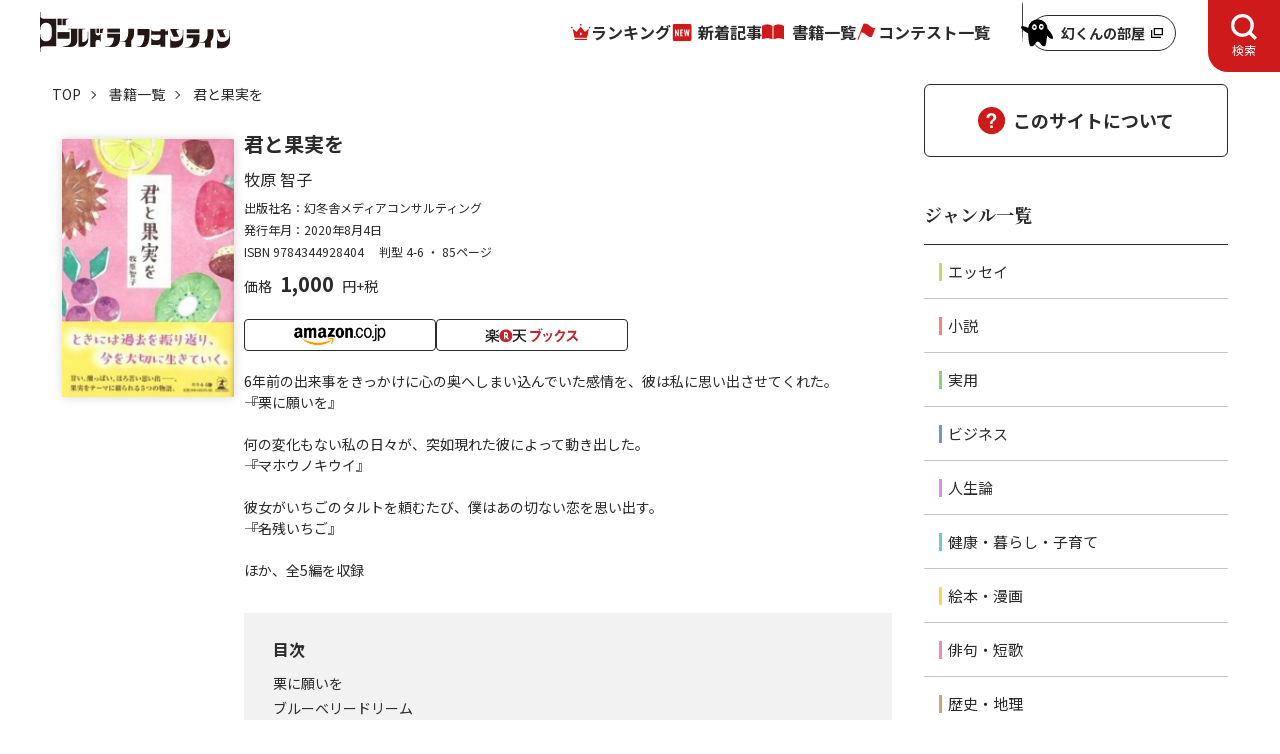

--- FILE ---
content_type: text/html; charset=utf-8
request_url: https://renaissance-media.jp/ud/books/5f2bbec57765613d47000000
body_size: 8241
content:
<!DOCTYPE html>
<html lang="ja">
<head>
<meta charset="utf-8">
<meta name="viewport" content="width=device-width, initial-scale=1">

<title>君と果実を｜ゴールドライフオンライン</title>
<meta name="description" content="書籍「君と果実を」の紹介。日本には1億2000万の「輝くLIFE」 がある――。ゴールドライフオンラインは、有名・無名を問わず、一人ひとりの個性溢れる表現者が主役のWEBメディアです。掲載ジャンルは、エッセイ、小説、ビジネス、実用、健康、絵本など。すべての記事を毎日無料でお届けしています。">
<meta name="robots" content="max-image-preview:large">
<meta name="theme-color" content="#fffff">
<meta property="og:locale" content="ja_JP">
<meta property="og:url" content="https://renaissance-media.jp/ud/books/5f2bbec57765613d47000000">
<meta property="og:type" content="website">
<meta property="og:title" content="君と果実を｜ゴールドライフオンライン">
<meta property="og:description" content="書籍「君と果実を」の紹介。日本には1億2000万の「輝くLIFE」 がある――。ゴールドライフオンラインは、有名・無名を問わず、一人ひとりの個性溢れる表現者が主役のWEBメディアです。掲載ジャンルは、エッセイ、小説、ビジネス、実用、健康、絵本など。すべての記事を毎日無料でお届けしています。">
<meta property="og:site_name" content="ゴールドライフオンライン">
<meta property="og:image" content="https://renaissance-media.ismcdn.jp/common/glo/images/ogp-img.png">
<meta name="twitter:card" content="summary_large_image">
<meta name="twitter:site" content="gentoshaglo">
<meta name="twitter:domain" content="renaissance-media.jp">
<link rel="icon" href="https://renaissance-media.ismcdn.jp/common/glo/images/favicon/favicon.ico?rd=202405081420">
<link rel="apple-touch-icon" href="https://renaissance-media.ismcdn.jp/common/glo/images/favicon/apple-touch-icon.png?rd=202405081420" sizes="180x180">
<link rel="manifest" href="https://renaissance-media.jp/manifest.json?rd=202405081420"><link rel="canonical" href="https://renaissance-media.jp/ud/books/5f2bbec57765613d47000000">

<link rel="preconnect" href="https://fonts.googleapis.com">
<link rel="preconnect" href="https://fonts.gstatic.com" crossorigin>
<link rel="preload" as="style" href="https://fonts.googleapis.com/css2?family=Noto+Sans+JP:wght@400;700&family=Oswald:wght@500&family=Noto+Serif+JP:wght@700&display=swap">
<link rel="stylesheet" href="https://fonts.googleapis.com/css2?family=Noto+Sans+JP:wght@400;700&family=Oswald:wght@500&family=Noto+Serif+JP:wght@700&display=swap" media="print" onload="this.media='all'; this.onload=null;">


<link rel="stylesheet" href="https://renaissance-media.ismcdn.jp/resources/glo/css/pc/list.css?rd=202405081420">
<script src="https://renaissance-media.ismcdn.jp/resources/prod/glo/js/pc/list.prod.js?rd=202405081420" defer></script>

<script type="application/ld+json">
[{"@context":"http://schema.org","@type":"BreadcrumbList","itemListElement":[{"@type":"ListItem","position":1,"item":{"@id":"https://renaissance-media.jp","name":"ゴールドライフオンライン トップ"}},{"@type":"ListItem","position":2,"item":{"@id":"https://renaissance-media.jp/ud/books","name":"書籍一覧"}},{"@type":"ListItem","position":3,"item":{"@id":"https://renaissance-media.jp/ud/books/5f2bbec57765613d47000000","name":"君と果実を"}}]}]
</script>
<!-- Google Tag Manager -->
<script>(function(w,d,s,l,i){w[l]=w[l]||[];w[l].push({'gtm.start':
new Date().getTime(),event:'gtm.js'});var f=d.getElementsByTagName(s)[0],
j=d.createElement(s),dl=l!='dataLayer'?'&l='+l:'';j.async=true;j.src=
'https://www.googletagmanager.com/gtm.js?id='+i+dl;f.parentNode.insertBefore(j,f);
})(window,document,'script','dataLayer','GTM-P5J8BRK');</script>
<!-- End Google Tag Manager -->
<script async src="https://pagead2.googlesyndication.com/pagead/js/adsbygoogle.js?client=ca-pub-3594808693394612"
crossorigin="anonymous"></script></head>
<body>
<!-- Google Tag Manager (noscript) -->
<noscript><iframe src="https://www.googletagmanager.com/ns.html?id=GTM-P5J8BRK"
height="0" width="0" style="display:none;visibility:hidden"></iframe></noscript>
<!-- End Google Tag Manager (noscript) --><div class="l-wrap">
<header class="g-header js-header-pc">
  <div class="g-header__inner">
    <div class="g-header__logo">
      <a href="/" class="u-link-hover-opacity">
      <img src="/common/glo/images/logo.svg" width="190" height="40" class="" alt="ゴールドライフオンライン" loading="eager">
      </a>
    </div>
    <nav class="g-nav-wrap">
      <ul class="g-nav">
        <li class="g-nav__list"><a href="/list/ranking" class="g-nav__link --ranking">ランキング</a></li>
        <li class="g-nav__list"><a href="/category/glo-articles" class="g-nav__link --latest">新着記事</a></li>
        <li class="g-nav__list"><a href="/ud/books" class="g-nav__link --book">書籍一覧</a></li>
        <li class="g-nav__list"><a href="/category/event" class="g-nav__link --event">コンテスト一覧</a></li>
      </ul>
    </nav>
    <div class="g-header-genkun">
      <a href="/articles/-/15246" target="_blank" class="g-header-genkun__link">
        <img width="32" height="46" alt="" class="g-header-genkun__icon" src="https://renaissance-media.ismcdn.jp/common/glo/images/genkun/header-icon.svg?rd=202404250000" loading="lazy">
        <span class="g-header-genkun__txt">幻くんの部屋</span>
      </a>
    </div>
    <button type="button" class="g-header-search-btn js-header-search-btn-pc" aria-expanded="false" aria-controls="header-search-box" role="tab">
      <span class="g-header-search-btn__txt js-header-search-btn-txt-pc">検索</span>
    </button>
    <div class="g-header-search" id="header-search-box-pc" aria-hidden="true" role="tabpanel">
      <form action="/list/search" method="get" class="m-search">
        <div class="m-search__box">
          <input class="m-search__input" placeholder="検索する" type="text" value="" name="fulltext">
          <button class="m-search__button" type="submit">
            <img width="18" height="18" alt="検索" class="m-search__icon" src="https://renaissance-media.ismcdn.jp/common/glo/images/icon/header-search.svg?rd=202404250000" loading="lazy">
          </button>
        </div>
      </form>
      <span class="m-search-text">探したいキーワード / 著者名 / 書籍名などを入力して検索してください。<br>複数キーワードで調べる場合は、単語ごとにスペースで区切って検索してください。</span>
    </div>
  </div>
</header>  <div class="l-container u-lg-mt-3 u-lg-mb-20">
    <div class="l-main">
<nav class="m-breadcrumb">
  <ul class="m-breadcrumb-inner">
    <li class="m-breadcrumb-item">
      <a href="/" class="m-breadcrumb-item__link">TOP</a></li>
    <li class="m-breadcrumb-item">
      <a href="/ud/books" class="m-breadcrumb-item__link">書籍一覧</a></li>
    <li class="m-breadcrumb-item">君と果実を</li>
  </ul>
</nav>
      <main class="u-lg-mt-6 u-lg-mb-16 u-sm-mt-6 u-sm-mb-16">
  <div class="list-books-detail">
    <figure class="list-books-detail__figure u-sm-mb-6">
       <img src="https://renaissance-media.ismcdn.jp/mwimgs/2/6/1280w/img_2658d4c6406fa4942f3f0fd6ed0162cf38110.jpg" srcset="https://renaissance-media.ismcdn.jp/mwimgs/2/6/640w/img_2658d4c6406fa4942f3f0fd6ed0162cf38110.jpg 640w, https://renaissance-media.ismcdn.jp/mwimgs/2/6/366w/img_2658d4c6406fa4942f3f0fd6ed0162cf38110.jpg 980w, https://renaissance-media.ismcdn.jp/mwimgs/2/6/366w/img_2658d4c6406fa4942f3f0fd6ed0162cf38110.jpg 1280w" width="183" height="269" class="list-books-detail__img" alt="" loading="eager">
    </figure>
    <div class="u-lg-flex-auto">
      <h1 class="list-books-detail__ttl u-lg-mb-1 u-sm-mb-2">君と果実を</h1>
      <div class="list-books-detail__author u-lg-mt-2 u-lg-mb-2 u-sm-mt-2 u-sm-mb-2">牧原 智⼦</div>

      <div class="list-books-detail__info u-lg-mb-2 u-sm-mb-3">
        <div class="u-lg-mb-1">出版社名：幻冬舎メディアコンサルティング</div>
        <div class="u-lg-mb-1">発行年月：2020年8月4日</div>
        <div>
          <span class="u-lg-mr-3">ISBN 9784344928404</span>
          <span>判型 4-6</span>
          ・
          <span>85ページ</span>
        </div>
      </div>
      <div class="list-books-detail__price u-lg-mb-5 u-sm-mb-6">価格<span class="u-fs-XL u-fw-bold u-lg-ml-2 u-lg-mr-2 u-sm-ml-2 u-sm-mr-2">1,000</span>円+税</div>
      <ul class="m-book-links u-lg-mb-5 u-sm-mb-4">
        <li class="m-book-links__item">
          <a href="https://www.amazon.co.jp/gp/product/4344928407/ref=as_li_tl?ie=UTF8&camp=247&creative=1211&creativeASIN=4344928407&linkCode=as2&tag=gentoshago-22&linkId=ea83f23430868b917505ab98913b41ed" class="m-book-links__link" target="_blank">
            <img width="170" height="42" alt="Aamzon" class="m-book-links__img" src="https://renaissance-media.ismcdn.jp/common/images/books/amazon.png?rd=202404250000" loading="lazy">
          </a>
        </li>
        <li class="m-book-links__item">
          <a href="https://hb.afl.rakuten.co.jp/ichiba/144b9257.1d7574dd.144b9258.7b5729e5/?pc=https%3A%2F%2Fitem.rakuten.co.jp%2Fbook%2F16414765%2F&link_type=text&ut=eyJwYWdlIjoiaXRlbSIsInR5cGUiOiJ0ZXh0Iiwic2l6ZSI6IjI0MHgyNDAiLCJuYW0iOjEsIm5hbXAiOiJyaWdodCIsImNvbSI6MSwiY29tcCI6ImRvd24iLCJwcmljZSI6MCwiYm9yIjoxLCJjb2wiOjEsImJidG4iOjEsInByb2QiOjB9" class="m-book-links__link" target="_blank">
            <img width="170" height="42" alt="楽天ブックス" class="m-book-links__img" src="https://renaissance-media.ismcdn.jp/common/images/books/rakuten.png?rd=202404250000" loading="lazy">
          </a>
        </li>
      </ul>
      <div class="list-books-detail__content u-lg-mb-8 u-sm-mb-10">6年前の出来事をきっかけに⼼の奥へしまい込んでいた感情を、彼は私に思い出させてくれた。</br>
――『栗に願いを』</br>
<p>&nbsp;</p>
何の変化もない私の⽇々が、突如現れた彼によって動き出した。</br>
――『マホウノキウイ』</br>
<p>&nbsp;</p>
彼⼥がいちごのタルトを頼むたび、僕はあの切ない恋を思い出す。</br>
――『名残いちご』</br>
<p>&nbsp;</p>
ほか、全5編を収録</div>
      <div class="list-books-detail-mokuji">
        <div class="list-books-detail-mokuji__ttl u-lg-mb-3 u-sm-mb-4">目次</div>
        <ol>
          <li class="list-books-detail-mokuji__item">栗に願いを</li>
          <li class="list-books-detail-mokuji__item">ブルーベリードリーム</li>
          <li class="list-books-detail-mokuji__item">レモンと追想</li>
          <li class="list-books-detail-mokuji__item">マホウノキウイ</li>
          <li class="list-books-detail-mokuji__item">名残いちご</li>
        </ol>
      </div>
    </div>
  </div>
</main>
<section id="related_article" class="u-lg-mb-18 u-sm-mb-16">
  <h2 class="c-heading-section u-lg-mb-6 u-sm-mb-4">掲載記事</h2>
  <ul class="m-article u-lg-mb-7 u-sm-mb-6">
    <li class="m-article-item --icon-wrap">
      <a href="/articles/-/1814" class="m-article__link">
        <div class="m-article-item__box --grid-col-12">
          <div class="m-article-column">
            <div class="m-article-column__label u-lg-mr-1 u-sm-mr-1"><span class="c-genre-label --novel">小説</span></div>
            <div class="m-article-column__box">
              <div class="m-article-column__ttl">『君と果実を』</div>
              <div class="m-article-column__numbering">【最終回】</div>
            </div>
          </div>
          <div class="m-article__img --icon-wrap u-sm-mb-3">
            <figure class="m-articles-figure-wrap --col-width-4">
              <img src="https://renaissance-media.ismcdn.jp/mwimgs/5/2/1280w/img_52dbc2eeb043f83ad0875c47fdb52c611007487.jpg" srcset="https://renaissance-media.ismcdn.jp/mwimgs/5/2/640w/img_52dbc2eeb043f83ad0875c47fdb52c611007487.jpg 640w, https://renaissance-media.ismcdn.jp/mwimgs/5/2/528w/img_52dbc2eeb043f83ad0875c47fdb52c611007487.jpg 980w, https://renaissance-media.ismcdn.jp/mwimgs/5/2/528w/img_52dbc2eeb043f83ad0875c47fdb52c611007487.jpg 1280w" width="264" height="150" class="m-articles-figure" alt="" loading="lazy">
            </figure>
          </div>
          <h3 class="m-article__ttl u-lg-mb-3 u-sm-mb-1 u-sm-ml-4">大切にしまってあった宝箱を無造作に開けられてしまった</h3>
          <time datetime="2020-08-21T15:00:00+09:00" class="m-article__publish u-sm-ml-4">2020.08.21</time>
        </div>
      </a>
    </li>
    <li class="m-article-item --icon-wrap">
      <a href="/articles/-/1813" class="m-article__link">
        <div class="m-article-item__box --grid-col-12">
          <div class="m-article-column">
            <div class="m-article-column__label u-lg-mr-1 u-sm-mr-1"><span class="c-genre-label --novel">小説</span></div>
            <div class="m-article-column__box">
              <div class="m-article-column__ttl">『君と果実を』</div>
              <div class="m-article-column__numbering">【第10回】</div>
            </div>
          </div>
          <div class="m-article__img --icon-wrap u-sm-mb-3">
            <figure class="m-articles-figure-wrap --col-width-4">
              <img src="https://renaissance-media.ismcdn.jp/mwimgs/b/5/1280w/img_b5d79661d775626dbfd9f8906f6a014d733412.jpg" srcset="https://renaissance-media.ismcdn.jp/mwimgs/b/5/640w/img_b5d79661d775626dbfd9f8906f6a014d733412.jpg 640w, https://renaissance-media.ismcdn.jp/mwimgs/b/5/528w/img_b5d79661d775626dbfd9f8906f6a014d733412.jpg 980w, https://renaissance-media.ismcdn.jp/mwimgs/b/5/528w/img_b5d79661d775626dbfd9f8906f6a014d733412.jpg 1280w" width="264" height="150" class="m-articles-figure" alt="" loading="lazy">
            </figure>
          </div>
          <h3 class="m-article__ttl u-lg-mb-3 u-sm-mb-1 u-sm-ml-4">こんなにかわいい子供を残して旅立ってしまうなんて……</h3>
          <time datetime="2020-08-20T05:00:00+09:00" class="m-article__publish u-sm-ml-4">2020.08.20</time>
        </div>
      </a>
    </li>
    <li class="m-article-item --icon-wrap">
      <a href="/articles/-/1788" class="m-article__link">
        <div class="m-article-item__box --grid-col-12">
          <div class="m-article-column">
            <div class="m-article-column__label u-lg-mr-1 u-sm-mr-1"><span class="c-genre-label --novel">小説</span></div>
            <div class="m-article-column__box">
              <div class="m-article-column__ttl">『君と果実を』</div>
              <div class="m-article-column__numbering">【第9回】</div>
            </div>
          </div>
          <div class="m-article__img --icon-wrap u-sm-mb-3">
            <figure class="m-articles-figure-wrap --col-width-4">
              <img src="https://renaissance-media.ismcdn.jp/mwimgs/5/3/1280w/img_53e82f01380ca7b05c373682cb7f40e12152779.jpg" srcset="https://renaissance-media.ismcdn.jp/mwimgs/5/3/640w/img_53e82f01380ca7b05c373682cb7f40e12152779.jpg 640w, https://renaissance-media.ismcdn.jp/mwimgs/5/3/528w/img_53e82f01380ca7b05c373682cb7f40e12152779.jpg 980w, https://renaissance-media.ismcdn.jp/mwimgs/5/3/528w/img_53e82f01380ca7b05c373682cb7f40e12152779.jpg 1280w" width="264" height="150" class="m-articles-figure" alt="" loading="lazy">
            </figure>
          </div>
          <h3 class="m-article__ttl u-lg-mb-3 u-sm-mb-1 u-sm-ml-4">「スタッフ募集」の色あせた看板がまだ有効なのかどうかを知りたかった</h3>
          <time datetime="2020-08-19T04:00:00+09:00" class="m-article__publish u-sm-ml-4">2020.08.19</time>
        </div>
      </a>
    </li>
    <li class="m-article-item --icon-wrap">
      <a href="/articles/-/1786" class="m-article__link">
        <div class="m-article-item__box --grid-col-12">
          <div class="m-article-column">
            <div class="m-article-column__label u-lg-mr-1 u-sm-mr-1"><span class="c-genre-label --novel">小説</span></div>
            <div class="m-article-column__box">
              <div class="m-article-column__ttl">『君と果実を』</div>
              <div class="m-article-column__numbering">【第8回】</div>
            </div>
          </div>
          <div class="m-article__img --icon-wrap u-sm-mb-3">
            <figure class="m-articles-figure-wrap --col-width-4">
              <img src="https://renaissance-media.ismcdn.jp/mwimgs/c/d/1280w/img_cd679400e8be8c1662bcc1e92c23dcfa1192555.jpg" srcset="https://renaissance-media.ismcdn.jp/mwimgs/c/d/640w/img_cd679400e8be8c1662bcc1e92c23dcfa1192555.jpg 640w, https://renaissance-media.ismcdn.jp/mwimgs/c/d/528w/img_cd679400e8be8c1662bcc1e92c23dcfa1192555.jpg 980w, https://renaissance-media.ismcdn.jp/mwimgs/c/d/528w/img_cd679400e8be8c1662bcc1e92c23dcfa1192555.jpg 1280w" width="264" height="150" class="m-articles-figure" alt="" loading="lazy">
            </figure>
          </div>
          <h3 class="m-article__ttl u-lg-mb-3 u-sm-mb-1 u-sm-ml-4">一度東京に出てから実家に戻る、というのはかなり勇気がいる</h3>
          <time datetime="2020-08-18T09:00:00+09:00" class="m-article__publish u-sm-ml-4">2020.08.18</time>
        </div>
      </a>
    </li>
    <li class="m-article-item --icon-wrap">
      <a href="/articles/-/1754" class="m-article__link">
        <div class="m-article-item__box --grid-col-12">
          <div class="m-article-column">
            <div class="m-article-column__label u-lg-mr-1 u-sm-mr-1"><span class="c-genre-label --novel">小説</span></div>
            <div class="m-article-column__box">
              <div class="m-article-column__ttl">『君と果実を』</div>
              <div class="m-article-column__numbering">【第7回】</div>
            </div>
          </div>
          <div class="m-article__img --icon-wrap u-sm-mb-3">
            <figure class="m-articles-figure-wrap --col-width-4">
              <img src="https://renaissance-media.ismcdn.jp/mwimgs/5/2/1280w/img_52259480474bf120bdf922ed502b170e1069850.jpg" srcset="https://renaissance-media.ismcdn.jp/mwimgs/5/2/640w/img_52259480474bf120bdf922ed502b170e1069850.jpg 640w, https://renaissance-media.ismcdn.jp/mwimgs/5/2/528w/img_52259480474bf120bdf922ed502b170e1069850.jpg 980w, https://renaissance-media.ismcdn.jp/mwimgs/5/2/528w/img_52259480474bf120bdf922ed502b170e1069850.jpg 1280w" width="264" height="150" class="m-articles-figure" alt="" loading="lazy">
            </figure>
          </div>
          <h3 class="m-article__ttl u-lg-mb-3 u-sm-mb-1 u-sm-ml-4">結婚生活ってこんなもの？　同棲ってこんなカンジ？</h3>
          <time datetime="2020-08-17T14:00:00+09:00" class="m-article__publish u-sm-ml-4">2020.08.17</time>
        </div>
      </a>
    </li>
    <li class="m-article-item --icon-wrap">
      <a href="/articles/-/1752" class="m-article__link">
        <div class="m-article-item__box --grid-col-12">
          <div class="m-article-column">
            <div class="m-article-column__label u-lg-mr-1 u-sm-mr-1"><span class="c-genre-label --novel">小説</span></div>
            <div class="m-article-column__box">
              <div class="m-article-column__ttl">『君と果実を』</div>
              <div class="m-article-column__numbering">【第6回】</div>
            </div>
          </div>
          <div class="m-article__img --icon-wrap u-sm-mb-3">
            <figure class="m-articles-figure-wrap --col-width-4">
              <img src="https://renaissance-media.ismcdn.jp/mwimgs/e/b/1280w/img_eb6255ae49be481634f21322f9155213267249.jpg" srcset="https://renaissance-media.ismcdn.jp/mwimgs/e/b/640w/img_eb6255ae49be481634f21322f9155213267249.jpg 640w, https://renaissance-media.ismcdn.jp/mwimgs/e/b/528w/img_eb6255ae49be481634f21322f9155213267249.jpg 980w, https://renaissance-media.ismcdn.jp/mwimgs/e/b/528w/img_eb6255ae49be481634f21322f9155213267249.jpg 1280w" width="264" height="150" class="m-articles-figure" alt="" loading="lazy">
            </figure>
          </div>
          <h3 class="m-article__ttl u-lg-mb-3 u-sm-mb-1 u-sm-ml-4">誰かが一緒にいるってことで、こんなにも違うんだ</h3>
          <time datetime="2020-08-15T10:00:00+09:00" class="m-article__publish u-sm-ml-4">2020.08.15</time>
        </div>
      </a>
    </li>
    <li class="m-article-item --icon-wrap">
      <a href="/articles/-/1725" class="m-article__link">
        <div class="m-article-item__box --grid-col-12">
          <div class="m-article-column">
            <div class="m-article-column__label u-lg-mr-1 u-sm-mr-1"><span class="c-genre-label --novel">小説</span></div>
            <div class="m-article-column__box">
              <div class="m-article-column__ttl">『君と果実を』</div>
              <div class="m-article-column__numbering">【第5回】</div>
            </div>
          </div>
          <div class="m-article__img --icon-wrap u-sm-mb-3">
            <figure class="m-articles-figure-wrap --col-width-4">
              <img src="https://renaissance-media.ismcdn.jp/mwimgs/8/d/1280w/img_8d13fc9580aef73e4dd633d5cb1e05bf3703096.jpg" srcset="https://renaissance-media.ismcdn.jp/mwimgs/8/d/640w/img_8d13fc9580aef73e4dd633d5cb1e05bf3703096.jpg 640w, https://renaissance-media.ismcdn.jp/mwimgs/8/d/528w/img_8d13fc9580aef73e4dd633d5cb1e05bf3703096.jpg 980w, https://renaissance-media.ismcdn.jp/mwimgs/8/d/528w/img_8d13fc9580aef73e4dd633d5cb1e05bf3703096.jpg 1280w" width="264" height="150" class="m-articles-figure" alt="" loading="lazy">
            </figure>
          </div>
          <h3 class="m-article__ttl u-lg-mb-3 u-sm-mb-1 u-sm-ml-4">まっすぐな性格なんだろうな、と思わせる言葉の選び方</h3>
          <time datetime="2020-08-14T15:00:00+09:00" class="m-article__publish u-sm-ml-4">2020.08.14</time>
        </div>
      </a>
    </li>
    <li class="m-article-item --icon-wrap">
      <a href="/articles/-/1711" class="m-article__link">
        <div class="m-article-item__box --grid-col-12">
          <div class="m-article-column">
            <div class="m-article-column__label u-lg-mr-1 u-sm-mr-1"><span class="c-genre-label --novel">小説</span></div>
            <div class="m-article-column__box">
              <div class="m-article-column__ttl">『君と果実を』</div>
              <div class="m-article-column__numbering">【第4回】</div>
            </div>
          </div>
          <div class="m-article__img --icon-wrap u-sm-mb-3">
            <figure class="m-articles-figure-wrap --col-width-4">
              <img src="https://renaissance-media.ismcdn.jp/mwimgs/d/a/1280w/img_dadc0b7165499d7e2e00bfdf142bfa751481571.jpg" srcset="https://renaissance-media.ismcdn.jp/mwimgs/d/a/640w/img_dadc0b7165499d7e2e00bfdf142bfa751481571.jpg 640w, https://renaissance-media.ismcdn.jp/mwimgs/d/a/528w/img_dadc0b7165499d7e2e00bfdf142bfa751481571.jpg 980w, https://renaissance-media.ismcdn.jp/mwimgs/d/a/528w/img_dadc0b7165499d7e2e00bfdf142bfa751481571.jpg 1280w" width="264" height="150" class="m-articles-figure" alt="" loading="lazy">
            </figure>
          </div>
          <h3 class="m-article__ttl u-lg-mb-3 u-sm-mb-1 u-sm-ml-4">私の生活はメールで届く週一回の宿題をやることで成り立っていた</h3>
          <time datetime="2020-08-13T05:00:00+09:00" class="m-article__publish u-sm-ml-4">2020.08.13</time>
        </div>
      </a>
    </li>
    <li class="m-article-item --icon-wrap">
      <a href="/articles/-/1670" class="m-article__link">
        <div class="m-article-item__box --grid-col-12">
          <div class="m-article-column">
            <div class="m-article-column__label u-lg-mr-1 u-sm-mr-1"><span class="c-genre-label --novel">小説</span></div>
            <div class="m-article-column__box">
              <div class="m-article-column__ttl">『君と果実を』</div>
              <div class="m-article-column__numbering">【第3回】</div>
            </div>
          </div>
          <div class="m-article__img --icon-wrap u-sm-mb-3">
            <figure class="m-articles-figure-wrap --col-width-4">
              <img src="https://renaissance-media.ismcdn.jp/mwimgs/3/5/1280w/img_35318f53765cb00a5ae6d6bb2d32ac873559919.jpg" srcset="https://renaissance-media.ismcdn.jp/mwimgs/3/5/640w/img_35318f53765cb00a5ae6d6bb2d32ac873559919.jpg 640w, https://renaissance-media.ismcdn.jp/mwimgs/3/5/528w/img_35318f53765cb00a5ae6d6bb2d32ac873559919.jpg 980w, https://renaissance-media.ismcdn.jp/mwimgs/3/5/528w/img_35318f53765cb00a5ae6d6bb2d32ac873559919.jpg 1280w" width="264" height="150" class="m-articles-figure" alt="" loading="lazy">
            </figure>
          </div>
          <h3 class="m-article__ttl u-lg-mb-3 u-sm-mb-1 u-sm-ml-4">彼が私の前からいなくなることなんてあり得ない</h3>
          <time datetime="2020-08-12T04:00:00+09:00" class="m-article__publish u-sm-ml-4">2020.08.12</time>
        </div>
      </a>
    </li>
    <li class="m-article-item --icon-wrap">
      <a href="/articles/-/1669" class="m-article__link">
        <div class="m-article-item__box --grid-col-12">
          <div class="m-article-column">
            <div class="m-article-column__label u-lg-mr-1 u-sm-mr-1"><span class="c-genre-label --novel">小説</span></div>
            <div class="m-article-column__box">
              <div class="m-article-column__ttl">『君と果実を』</div>
              <div class="m-article-column__numbering">【第2回】</div>
            </div>
          </div>
          <div class="m-article__img --icon-wrap u-sm-mb-3">
            <figure class="m-articles-figure-wrap --col-width-4">
              <img src="https://renaissance-media.ismcdn.jp/mwimgs/4/8/1280w/img_486123762eb65fd2ae4cdd6f5fe6ced03670035.jpg" srcset="https://renaissance-media.ismcdn.jp/mwimgs/4/8/640w/img_486123762eb65fd2ae4cdd6f5fe6ced03670035.jpg 640w, https://renaissance-media.ismcdn.jp/mwimgs/4/8/528w/img_486123762eb65fd2ae4cdd6f5fe6ced03670035.jpg 980w, https://renaissance-media.ismcdn.jp/mwimgs/4/8/528w/img_486123762eb65fd2ae4cdd6f5fe6ced03670035.jpg 1280w" width="264" height="150" class="m-articles-figure" alt="" loading="lazy">
            </figure>
          </div>
          <h3 class="m-article__ttl u-lg-mb-3 u-sm-mb-1 u-sm-ml-4">この人とだったら……と私は初めて結婚を意識した</h3>
          <time datetime="2020-08-11T09:00:00+09:00" class="m-article__publish u-sm-ml-4">2020.08.11</time>
        </div>
      </a>
    </li>
  </ul>
  <div>
    <div class="m-pager"><ol class="m-pager-list"><li class="m-pager-item"><span class="m-pager-item__current">1</span></li><li class="m-pager-item"><a href="?page=2#related_article" class="m-pager-item__number">2</a></li></ol></div>
  </div>
</section><section class="u-lg-mb-18 u-sm-mb-16">
  <h2 class="c-heading-section u-lg-mb-6 u-sm-mb-4">著者詳細</h2>
  <div class="m-author-info">
    <div class="u-lg-ml-4 u-sm-ml-3">
      <div class="u-fs-XL u-fw-bold u-lg-mb-3">牧原 智⼦</div>
      <div class="u-sm-clear-both">
        <div class="m-author-info__content u-lg-mb-6 u-sm-mb-6">兵庫県宝塚市出身、大阪在住。</br>
武庫川女子大学を卒業後、広告代理店に入社。</br>
退社後、FMラジオの番組制作を23年間担当。</br>
音楽、映画、芝居など、様々なエンターテインメントに触れる中、表現の一つとして「書く」ことを自己追求し、コラム執筆やインタビュー取材など、ライターとしても活動。</br>
多くの刺激を受けて過ごす日々の中で、さらなる新境地を求め、オリジナル作品にとりかかる。</br>
小説としては、今作が初出版。温泉宿の部屋食が何よりの幸せ。</br>
一児の母として子育てにも精励中。</div>
        <div class="u-sm-flex u-sm-justify-center">
          <a href="/list/author/5f2bbcfe7765618930000000" class="c-btn --link">著者ページへ</a>
        </div>
      </div>
    </div>
  </div>
</section>
    </div>
    <div class="l-sub">
<div class=" u-lg-mb-11 u-sm-mb-8">
  <a href="/list/about" class="c-btn --about">このサイトについて</a>
</div><div class="m-sub-genre-list u-lg-mb-11">
  <h2 class="c-heading-sub">ジャンル一覧</h2>
  <ul class="m-sub-genre-list__list">
    <li class="m-sub-genre-list__item"><a href="/list/genre/エッセイ" class="m-sub-genre-list__link --essay">エッセイ</a></li>
    <li class="m-sub-genre-list__item"><a href="/list/genre/小説" class="m-sub-genre-list__link --novel">小説</a></li>
    <li class="m-sub-genre-list__item"><a href="/list/genre/実用" class="m-sub-genre-list__link --practical">実用</a></li>
    <li class="m-sub-genre-list__item"><a href="/list/genre/ビジネス" class="m-sub-genre-list__link --business">ビジネス</a></li>
    <li class="m-sub-genre-list__item"><a href="/list/genre/人生論" class="m-sub-genre-list__link --viewoflife">人生論</a></li>
    <li class="m-sub-genre-list__item"><a href="/list/genre/健康・暮らし・子育て" class="m-sub-genre-list__link --life">健康・暮らし・子育て</a></li>
    <li class="m-sub-genre-list__item"><a href="/list/genre/絵本・漫画" class="m-sub-genre-list__link --book">絵本・漫画</a></li>
    <li class="m-sub-genre-list__item"><a href="/list/genre/俳句・短歌" class="m-sub-genre-list__link --haiku">俳句・短歌</a></li>
    <li class="m-sub-genre-list__item"><a href="/list/genre/歴史・地理" class="m-sub-genre-list__link --history">歴史・地理</a></li>
    <li class="m-sub-genre-list__item"><a href="/list/genre/評論" class="m-sub-genre-list__link --criticism">評論</a></li>
  </ul>
</div><div class="m-sub-pickup-word u-lg-mb-12">
  <h2 class="c-heading-sub">注目ワード</h2>
  <ul class="m-sub-pickup-word__list">
    <li class="m-sub-pickup-word__item"><a href="/list/tag/エンタメ" class="c-tag">エンタメ</a></li>
    <li class="m-sub-pickup-word__item"><a href="/list/tag/ミステリー" class="c-tag">ミステリー</a></li>
    <li class="m-sub-pickup-word__item"><a href="/list/tag/コンテスト大賞作品" class="c-tag">コンテスト大賞作品</a></li>
    <li class="m-sub-pickup-word__item"><a href="/list/tag/短編集" class="c-tag">短編集</a></li>
    <li class="m-sub-pickup-word__item"><a href="/list/tag/仕事" class="c-tag">仕事</a></li>
    <li class="m-sub-pickup-word__item"><a href="/list/tag/純愛" class="c-tag">純愛</a></li>
    <li class="m-sub-pickup-word__item"><a href="/list/tag/介護" class="c-tag">介護</a></li>
    <li class="m-sub-pickup-word__item"><a href="/list/tag/家族" class="c-tag">家族</a></li>
    <li class="m-sub-pickup-word__item"><a href="/list/tag/絵本" class="c-tag">絵本</a></li>
    <li class="m-sub-pickup-word__item"><a href="/list/tag/お金" class="c-tag">お金</a></li>
    <li class="m-sub-pickup-word__item"><a href="/list/tag/恋愛" class="c-tag">恋愛</a></li>
    <li class="m-sub-pickup-word__item"><a href="/list/tag/動物" class="c-tag">動物</a></li>
    <li class="m-sub-pickup-word__item"><a href="/list/tag/歴史" class="c-tag">歴史</a></li>
    <li class="m-sub-pickup-word__item"><a href="/list/tag/毒親" class="c-tag">毒親</a></li>
    <li class="m-sub-pickup-word__item"><a href="/list/tag/猫" class="c-tag">猫</a></li>
    <li class="m-sub-pickup-word__item"><a href="/list/tag/ファンタジー" class="c-tag">ファンタジー</a></li>
    <li class="m-sub-pickup-word__item"><a href="/list/tag/学園" class="c-tag">学園</a></li>
    <li class="m-sub-pickup-word__item"><a href="/list/tag/結婚" class="c-tag">結婚</a></li>
    <li class="m-sub-pickup-word__item"><a href="/list/tag/旅行記" class="c-tag">旅行記</a></li>
    <li class="m-sub-pickup-word__item"><a href="/list/tag/DV" class="c-tag">DV</a></li>
    <li class="m-sub-pickup-word__item"><a href="/list/tag/不倫" class="c-tag">不倫</a></li>
    <li class="m-sub-pickup-word__item"><a href="/list/tag/離婚" class="c-tag">離婚</a></li>
    <li class="m-sub-pickup-word__item"><a href="/list/tag/嫁姑" class="c-tag">嫁姑</a></li>
    <li class="m-sub-pickup-word__item"><a href="/list/tag/認知症" class="c-tag">認知症</a></li>
    <li class="m-sub-pickup-word__item"><a href="/list/tag/がん" class="c-tag">がん</a></li>
    <li class="m-sub-pickup-word__item"><a href="/list/tag/闘病記" class="c-tag">闘病記</a></li>
    <li class="m-sub-pickup-word__item"><a href="/list/tag/子育て" class="c-tag">子育て</a></li>
    <li class="m-sub-pickup-word__item"><a href="/list/tag/教育" class="c-tag">教育</a></li>
  </ul>
</div>
<ul class="u-sm-mb-18">
  <li class="u-lg-mb-6 u-sm-mb-6 u-sm-flex u-sm-justify-center">
    <a href="https://renaissance-media.jp/category/gr1688" class="u-link-hover-opacity">
     <img src="https://renaissance-media.ismcdn.jp/mwimgs/5/f/1280w/img_5f1c8396ea0fca35e811a0e4040da7a31352880.png" srcset="https://renaissance-media.ismcdn.jp/mwimgs/5/f/640w/img_5f1c8396ea0fca35e811a0e4040da7a31352880.png 640w, https://renaissance-media.ismcdn.jp/mwimgs/5/f/608w/img_5f1c8396ea0fca35e811a0e4040da7a31352880.png 980w, https://renaissance-media.ismcdn.jp/mwimgs/5/f/608w/img_5f1c8396ea0fca35e811a0e4040da7a31352880.png 1280w" width="304" height="171" class="" alt="" loading="lazy">
   </a>
  </li>
  <li class="u-lg-mb-6 u-sm-mb-6 u-sm-flex u-sm-justify-center">
    <a href="https://renaissance-media.jp/category/gr1707" class="u-link-hover-opacity">
     <img src="https://renaissance-media.ismcdn.jp/mwimgs/b/3/1280w/img_b373d8fc3ed36f58cd9a3e7b746432dc1163629.png" srcset="https://renaissance-media.ismcdn.jp/mwimgs/b/3/640w/img_b373d8fc3ed36f58cd9a3e7b746432dc1163629.png 640w, https://renaissance-media.ismcdn.jp/mwimgs/b/3/608w/img_b373d8fc3ed36f58cd9a3e7b746432dc1163629.png 980w, https://renaissance-media.ismcdn.jp/mwimgs/b/3/608w/img_b373d8fc3ed36f58cd9a3e7b746432dc1163629.png 1280w" width="304" height="171" class="" alt="" loading="lazy">
   </a>
  </li>
  <li class="u-lg-mb-6 u-sm-mb-6 u-sm-flex u-sm-justify-center">
    <a href="https://renaissance-media.jp/articles/-/23521" class="u-link-hover-opacity">
     <img src="https://renaissance-media.ismcdn.jp/mwimgs/0/2/1280w/img_027aee9100cb6d3447ae743290bdb45b188708.jpg" srcset="https://renaissance-media.ismcdn.jp/mwimgs/0/2/640w/img_027aee9100cb6d3447ae743290bdb45b188708.jpg 640w, https://renaissance-media.ismcdn.jp/mwimgs/0/2/608w/img_027aee9100cb6d3447ae743290bdb45b188708.jpg 980w, https://renaissance-media.ismcdn.jp/mwimgs/0/2/608w/img_027aee9100cb6d3447ae743290bdb45b188708.jpg 1280w" width="304" height="171" class="" alt="" loading="lazy">
   </a>
  </li>
  <li class="u-lg-mb-6 u-sm-mb-6 u-sm-flex u-sm-justify-center">
    <a href="https://renaissance-media.jp/articles/-/23196" class="u-link-hover-opacity">
     <img src="https://renaissance-media.ismcdn.jp/mwimgs/9/d/1280w/img_9df433c652416f7f5775494798cc3bb81070275.png" srcset="https://renaissance-media.ismcdn.jp/mwimgs/9/d/640w/img_9df433c652416f7f5775494798cc3bb81070275.png 640w, https://renaissance-media.ismcdn.jp/mwimgs/9/d/608w/img_9df433c652416f7f5775494798cc3bb81070275.png 980w, https://renaissance-media.ismcdn.jp/mwimgs/9/d/608w/img_9df433c652416f7f5775494798cc3bb81070275.png 1280w" width="304" height="171" class="" alt="" loading="lazy">
   </a>
  </li>
  <li class="u-lg-mb-6 u-sm-mb-6 u-sm-flex u-sm-justify-center">
    <a href="https://renaissance-media.jp/articles/-/21294" class="u-link-hover-opacity">
     <img src="https://renaissance-media.ismcdn.jp/mwimgs/a/8/1280w/img_a88fe654eaa37ec485eb1783dab33e6b2565148.png" srcset="https://renaissance-media.ismcdn.jp/mwimgs/a/8/640w/img_a88fe654eaa37ec485eb1783dab33e6b2565148.png 640w, https://renaissance-media.ismcdn.jp/mwimgs/a/8/608w/img_a88fe654eaa37ec485eb1783dab33e6b2565148.png 980w, https://renaissance-media.ismcdn.jp/mwimgs/a/8/608w/img_a88fe654eaa37ec485eb1783dab33e6b2565148.png 1280w" width="304" height="171" class="" alt="" loading="lazy">
   </a>
  </li>
  <li class="u-lg-mb-6 u-sm-mb-6 u-sm-flex u-sm-justify-center">
    <a href="https://renaissance-media.jp/articles/-/22198" class="u-link-hover-opacity">
     <img src="https://renaissance-media.ismcdn.jp/mwimgs/a/5/1280w/img_a548b89f1acf88d986ec80f59c72083b378826.png" srcset="https://renaissance-media.ismcdn.jp/mwimgs/a/5/640w/img_a548b89f1acf88d986ec80f59c72083b378826.png 640w, https://renaissance-media.ismcdn.jp/mwimgs/a/5/608w/img_a548b89f1acf88d986ec80f59c72083b378826.png 980w, https://renaissance-media.ismcdn.jp/mwimgs/a/5/608w/img_a548b89f1acf88d986ec80f59c72083b378826.png 1280w" width="304" height="171" class="" alt="" loading="lazy">
   </a>
  </li>
  <li class="u-lg-mb-6 u-sm-mb-6 u-sm-flex u-sm-justify-center">
    <a href="https://renaissance-media.jp/articles/-/20171" class="u-link-hover-opacity">
     <img src="https://renaissance-media.ismcdn.jp/mwimgs/5/e/1280w/img_5e8374836003b924c17f55f3fc6170f4617229.png" srcset="https://renaissance-media.ismcdn.jp/mwimgs/5/e/640w/img_5e8374836003b924c17f55f3fc6170f4617229.png 640w, https://renaissance-media.ismcdn.jp/mwimgs/5/e/608w/img_5e8374836003b924c17f55f3fc6170f4617229.png 980w, https://renaissance-media.ismcdn.jp/mwimgs/5/e/608w/img_5e8374836003b924c17f55f3fc6170f4617229.png 1280w" width="304" height="171" class="" alt="" loading="lazy">
   </a>
  </li>
</ul>
    </div>
  </div>
<footer class="g-footer js-footer">
  <div class="g-footer__area --main">
    <div class="g-footer__logo"><a href="/" class="u-link-hover-opacity"><img alt="ゴールドライフオンライン" width="419" height="88" src="https://renaissance-media.ismcdn.jp/common/glo/images/logo.svg?rd=202404250000" loading="lazy"></a></div>
    <ul class="g-footer-sitemap u-lg-mb-6 u-sm-mb-6">
      <li class="g-footer-sitemap__item"><a href="/list/about" class="g-footer-sitemap__link">このサイトについて</a></li>
      <li class="g-footer-sitemap__item"><a href="/list/first" class="g-footer-sitemap__link">はじめての方はこちら</a></li>
      <li class="g-footer-sitemap__item"><a href="/category/news" class="g-footer-sitemap__link">お知らせ一覧</a></li>
      <li class="g-footer-sitemap__item"><a href="/list/author" class="g-footer-sitemap__link">著者一覧</a></li>
    </ul>
    <div class="g-footer__sns u-lg-mb-6 u-sm-mb-6">

<ul class="m-sns-link">
  <li class="m-sns-link__item">
    <a href="https://twitter.com/gentoshaglo?lang=ja" class="m-sns-link__link" target="_balnk">
      <img width="19" height="25" alt="X" src="https://renaissance-media.ismcdn.jp/common/glo/images/icon/sns-x.svg?rd=202404250000" loading="lazy">
    </a>
  </li>
  <li class="m-sns-link__item">
    <a href="https://www.facebook.com/gentoshaglo?locale=ja_JP" class="m-sns-link__link" target="_balnk">
      <img width="23" height="25" alt="Facebook" src="https://renaissance-media.ismcdn.jp/common/glo/images/icon/sns-facebook.svg?rd=202404250000" loading="lazy">
    </a>
  </li>
  <li class="m-sns-link__item">
    <a href="https://www.instagram.com/gentoshaglo/" class="m-sns-link__link" target="_balnk">
      <img width="25" height="25" alt="Instagram" src="https://renaissance-media.ismcdn.jp/common/glo/images/icon/sns-instagram.svg?rd=202404250000" loading="lazy">
    </a>
  </li>
</ul>    </div>
    <ul class="g-footer-corpmenu">
      <li class="g-footer-corpmenu__item"><a href="/list/notice#terms" class="g-footer-corpmenu__link">免責事項</a></li>
      <li class="g-footer-corpmenu__item"><a href="/list/notice#copyright" class="g-footer-corpmenu__link">著作権</a></li>
      <li class="g-footer-corpmenu__item"><a href="https://www.gentosha-mc.com/privacy/" class="g-footer-corpmenu__link" target="_blank">プライバシーポリシー</a></li>
      <li class="g-footer-corpmenu__item"><a href="/list/media" class="g-footer-corpmenu__link">メディアの方</a></li>
      <li class="g-footer-corpmenu__item"><a href="/list/company" class="g-footer-corpmenu__link">運営会社</a></li>
    </ul>
  </div>

  <div class="g-footer__area --sub">
    <div class="g-footer__copyright">Copyright © GENTOSHA MediaConsulting,inc. All rights reserved.</div>
  </div>
</footer><div class="measurement" style="display:none;">
  <script src="/oo/gp/lsync.js" async></script>
  <script>
  var MiU=MiU||{};MiU.queue=MiU.queue||[];
  var mwdata = {
    'media': 'renaissance-media.jp',
    'skin': 'udoc/books',
    'id': '',
    'category': '',
    'subcategory': '',
    'model': 'books',
    'modelid': '5f2bbec57765613d47000000'
  }
  MiU.queue.push(function(){MiU.fire(mwdata);});
  </script>
  </div></div>
</body>
</html>

--- FILE ---
content_type: text/html; charset=utf-8
request_url: https://www.google.com/recaptcha/api2/aframe
body_size: 269
content:
<!DOCTYPE HTML><html><head><meta http-equiv="content-type" content="text/html; charset=UTF-8"></head><body><script nonce="jZv7BzsFxyqMmMnDJChbxA">/** Anti-fraud and anti-abuse applications only. See google.com/recaptcha */ try{var clients={'sodar':'https://pagead2.googlesyndication.com/pagead/sodar?'};window.addEventListener("message",function(a){try{if(a.source===window.parent){var b=JSON.parse(a.data);var c=clients[b['id']];if(c){var d=document.createElement('img');d.src=c+b['params']+'&rc='+(localStorage.getItem("rc::a")?sessionStorage.getItem("rc::b"):"");window.document.body.appendChild(d);sessionStorage.setItem("rc::e",parseInt(sessionStorage.getItem("rc::e")||0)+1);localStorage.setItem("rc::h",'1769093999375');}}}catch(b){}});window.parent.postMessage("_grecaptcha_ready", "*");}catch(b){}</script></body></html>

--- FILE ---
content_type: text/javascript
request_url: https://renaissance-media.jp/oo/gp/lsync.js
body_size: 438
content:
var MiU=MiU||{};MiU.queue=MiU.queue||[];
MiU.data = MiU.data||{};
MiU.fire = function(siteData) {
 if (((typeof siteData)=='object') && ('media' in siteData)) {MiU.data = siteData;}
 (function() {
  var protocol = document.referrer.substr(0, (document.referrer.indexOf('://') + 3));
  var refer = document.referrer.substr(protocol.length, document.referrer.length);
  var refers = refer.split('/');
  var referHost = refers[0];
  var defaultData = {
    'host' : document.location.hostname,
    'path' : document.location.pathname,
    'rhost' : referHost,
    'rpath' : refer.substr(referHost.length, refer.length),
  }
  if (!(document.location.search.substr(1) == null || document.location.search.substr(1) == '')){defaultData.query = document.location.search.substr(1);}
  var query = '';
  for(var key in MiU.data){query += key + '=' + encodeURIComponent(MiU.data[key]) + '&';}
  for(var key in defaultData){query += key + '=' + encodeURIComponent(defaultData[key]) + '&';}
  var img = new Image();
  query += 'rd=' + Math.random();
  img.src = '/oo/gp/m.gif?' + query;
 })();
};
MiU.go = function(){try{var current=null;while(current=MiU.queue.shift()){try {current();}catch(err){}}}catch(err){}};
MiU.queue.push=function(){Array.prototype.push.apply(this,arguments);setTimeout(MiU.go,1);return this.length;};
setTimeout(MiU.go,20);


--- FILE ---
content_type: text/plain
request_url: https://www.google-analytics.com/j/collect?v=1&_v=j102&a=495305438&t=pageview&_s=1&dl=https%3A%2F%2Frenaissance-media.jp%2Fud%2Fbooks%2F5f2bbec57765613d47000000&ul=en-us%40posix&dt=%E5%90%9B%E3%81%A8%E6%9E%9C%E5%AE%9F%E3%82%92%EF%BD%9C%E3%82%B4%E3%83%BC%E3%83%AB%E3%83%89%E3%83%A9%E3%82%A4%E3%83%95%E3%82%AA%E3%83%B3%E3%83%A9%E3%82%A4%E3%83%B3&sr=1280x720&vp=1280x720&_u=YADAAEABAAAAACAAI~&jid=897584763&gjid=480650089&cid=302871502.1769093998&tid=UA-167611906-1&_gid=360706577.1769093999&_r=1&_slc=1&gtm=45He61l0h2n81P5J8BRKv894323409za200zd894323409&gcd=13l3l3l3l1l1&dma=0&tag_exp=103116026~103200004~104527907~104528500~104684208~104684211~105391252~115616986~115938465~115938469~116185179~116185180~116682877~117041587&z=929554111
body_size: -452
content:
2,cG-C8ZXRQLDKW